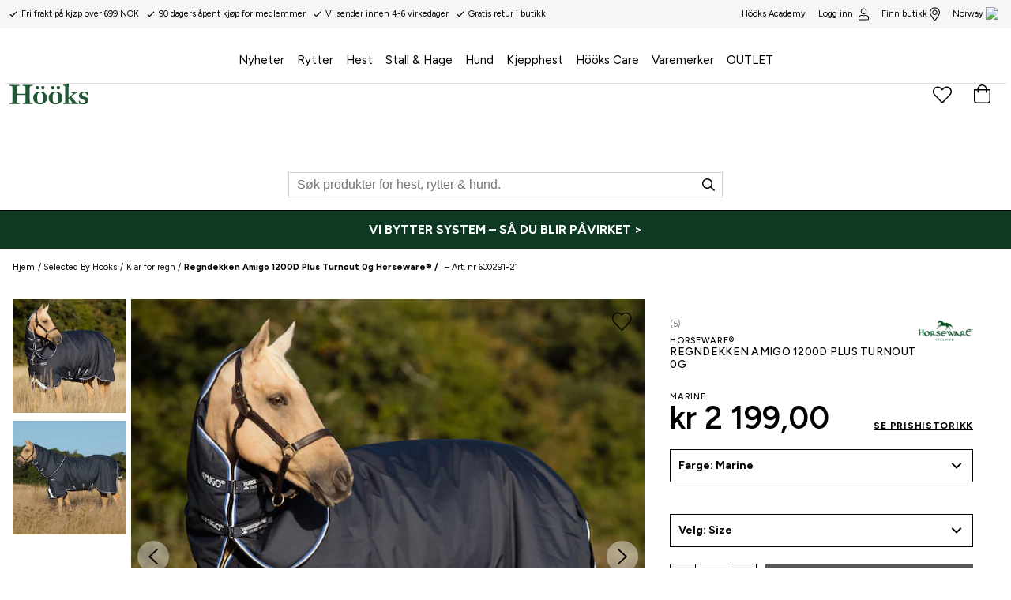

--- FILE ---
content_type: text/plain
request_url: https://www.hooks.no/metrics/g/collect?v=2&tid=G-YPKE1W1F36&gtm=45je61g1v879259259za20gzb76226899zd76226899&_p=1769000107947&gcs=G111&gcu=1&gcd=13r3r3r3r5l1&npa=0&dma=0&gdid=dMWZhNz&gcut=3&cid=232284161.1769000113&ecid=656552163&ul=en-us%40posix&sr=1280x720&_fplc=0&ur=US-OH&frm=0&pscdl=noapi&_eu=AAAAAGQ&sst.rnd=1532280066.1769000113&sst.adr=1&sst.us_privacy=1---&sst.tft=1769000107947&sst.gcut=3&sst.syn=1&sst.lpc=266480535&sst.navt=n&sst.ude=1&sst.sw_exp=1&_s=4&tag_exp=103116026~103200004~104527906~104528500~104684208~104684211~105391253~115495940~115616985~115938466~115938468~117041587&sid=1769000113&sct=1&seg=0&dl=https%3A%2F%2Fwww.hooks.no%2Fselected-by-hooks%2Fklar-for-regn%2Fregndekken-amigo-bravo-12-plus-turnout-lite-horseware&dt=Regndekken%20Amigo%201200D%20Plus%20Turnout%200g%20Horseware%C2%AE%20-%20H%C3%B6%C3%B6ks&_tu=DA&en=user_engagement&ep.event_id=1769000361702_17690009863199&ep.ga_temp_client_id=232284161.1769000113&ep.ga_temp_ecid=656552163&_et=173&tfd=10186&richsstsse
body_size: 657
content:
event: message
data: {"send_pixel":["https://analytics.google.com/g/s/collect?dma=0&npa=0&gcs=G111&gcu=1&gcd=13r3r3r3r5l1&gtm=45j91e61g1v879259259z99230107309za20gzb76226899zd76226899&tag_exp=103116026~103200004~104527906~104528500~104684208~104684211~105391253~115495940~115616985~115938466~115938468~117041587&_is_sw=0&_tu=DA&_gsid=YPKE1W1F36kOOLe3XiyYM1Tk3lR3Vrew"],"options":{}}

event: message
data: {"send_pixel":["https://stats.g.doubleclick.net/g/collect?v=2&dma=0&npa=0&gcs=G111&gcu=1&gcd=13r3r3r3r5l1&tid=G-YPKE1W1F36&cid=sBSI5QJ3G09a3MMDFsKx%2Bz9peZmodcp8kdOpkWu86lA%3D.1769000113&gtm=45j91e61g1v879259259z99230107309za20gzb76226899zd76226899&tag_exp=103116026~103200004~104527906~104528500~104684208~104684211~105391253~115495940~115616985~115938466~115938468~117041587&_is_sw=0&_tu=DA&aip=1"],"options":{}}

event: message
data: {"response":{"status_code":200,"body":""}}

